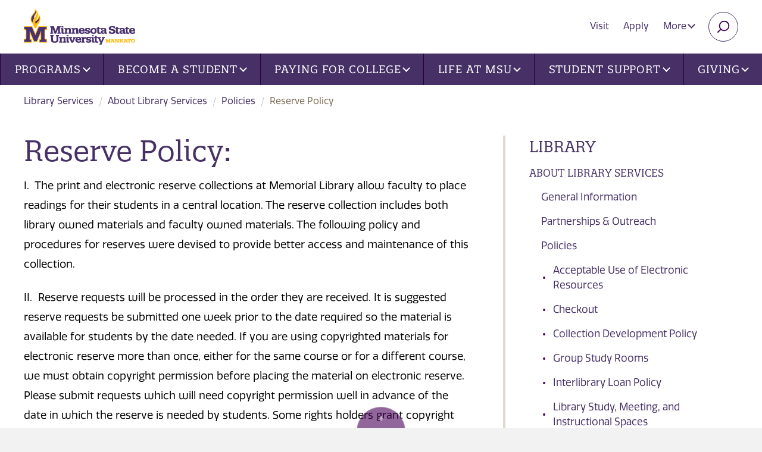

--- FILE ---
content_type: image/svg+xml
request_url: https://library.mnsu.edu/static/images/bullet.svg
body_size: -69
content:
<svg id="Layer_1" data-name="Layer 1" xmlns="http://www.w3.org/2000/svg" viewBox="0 0 10 10"><defs><style>.cls-1{fill:#480059;}</style></defs><title>bullet</title><path class="cls-1" d="M3.17,5a2.22,2.22,0,0,1,.47-1.53A1.74,1.74,0,0,1,5,2.95a1.76,1.76,0,0,1,1.35.51A2.17,2.17,0,0,1,6.83,5a2.21,2.21,0,0,1-.48,1.52A1.72,1.72,0,0,1,5,7.05a1.71,1.71,0,0,1-1.36-.54A2.24,2.24,0,0,1,3.17,5Z"/></svg>

--- FILE ---
content_type: text/javascript
request_url: https://library.mnsu.edu/static/js/off-canvas.js?v=1.0.0.0
body_size: 1519
content:
(function($) {
    'use strict';

    var // Selector names
        classHeader = 'l-header',
        classOffCanvas = 'l-off-canvas',
        classCanvas = 'l-canvas',
        classToggleButton = 'btn-off-canvas-toggle',
        classOffCanvasNavRight = 'off-canvas-right',
        classSiteHeaderFixed = 'header-fixed',
        classOffCanvasOverlay = 'l-off-canvas-overlay',
        classOffcanvasTransition = 'slide-over-transition',

        // Modifier classes
        classJsOffCanvasHidden = 'js-l-off-canvas-hide',
        classJsNavIn = 'js-off-canvas-showing',

        // Elements
        toggleBtn = $('.' + classToggleButton),
        offCanvasElement = $('.' + classOffCanvas),
        offCanvasContent = $('.' + classHeader),
        offCanvasOverlay = $('.' + classOffCanvasOverlay),
        offCanvasBody = $('body'),
        offCanvasCanvas = $('.' + classCanvas),

        // Misc
        headerHeight = $('.' + classHeader).outerHeight(),
        docScrollLoc = 0,
        currentLoc = 0,
        focusIndex = 0,
        focusBeforeOffCanvas,
        tapping = false,
        touchStartX,
        touchStartY;

    // Get off canvas transition duration from css
    var offCanvasDuration = $('.' + classOffcanvasTransition).css('transition-duration').replace('s', '') * 1000;

    // Check if is iOS device.
    function isiOS() {
        if (navigator.userAgent.match(/(iPod|iPhone|iPad)/)) {
            offCanvasBody.addClass('is-ios');
            return true;
        } else {
            return false;
        }
    }

    // Trap the keyboard to the off canvas elements when off canvas is showing
    function trapKeyboardToOC() {
        var firstTabStop,
            lastTabStop,
            focusableElementsString,
            focusableElements,
            visibleFocusableElements;

        // Remember element that's focused before off canvas is showing
        focusBeforeOffCanvas = $(':focus');

        // Focusable visible elements
        focusableElementsString = 'a[href], area[href], input:not([disabled]), select:not([disabled]), textarea:not([disabled]), button:not([disabled]), iframe, object, embed, [tabindex="0"], [contenteditable]';
        focusableElements = $(focusableElementsString, offCanvasElement);

        focusableElements = Array.prototype.slice.call(focusableElements);

        // Only return visible focusable elments
        visibleFocusableElements = focusableElements.filter(function(el) {
            return getComputedStyle(el).visibility === 'visible';
        });

        // Set first and last tab stop elements
        firstTabStop = visibleFocusableElements[0];
        lastTabStop = visibleFocusableElements[visibleFocusableElements.length - 1];

        // Fire trapTabKey
        offCanvasElement.on('keydown', trapTabKey);

        // Tab press send focus to next/previous element
        function trapTabKey(e) {
            if (e.keyCode === 9) {
                if (e.shiftKey) {
                    if (document.activeElement === firstTabStop) {
                        e.preventDefault();
                        lastTabStop.focus();
                    }
                } else {
                    if (document.activeElement === lastTabStop) {
                        e.preventDefault();
                        firstTabStop.focus();
                    }
                }
            }

            //Escape key press
            if (e.keyCode === 27) {
                e.preventDefault();
                toggleOffCanvas('hide');
            }
        }

        // Focus on the off canvas element
        offCanvasElement.focus();
    }


    function toggleOffCanvas(action) {
        docScrollLoc = $(document).scrollTop();

        if (offCanvasBody.hasClass(classJsNavIn) || action === 'undefined' || action === 'hide') { // Close off canvas
            offCanvasBody.removeClass(classJsNavIn);

            // iOS Safari scroll canvas to the original canvas position
            if (isiOS() && offCanvasBody.hasClass(classSiteHeaderFixed)) {
                offCanvasCanvas.removeAttr('style');
                offCanvasBody.animate({
                    scrollTop: currentLoc
                }, 0);
            }

            // After off canvas is hidden
            setTimeout(function() {
                if(!offCanvasBody.hasClass(classJsNavIn)) {
                    offCanvasElement.addClass(classJsOffCanvasHidden);

                    // Syncing aria-expanded attribute on the menu button
                    toggleBtn.each(function(){
                        $(this).attr('aria-expanded', 'false');
                    });
                }
            }, offCanvasDuration);

            focusBeforeOffCanvas.focus();

        } else if (!offCanvasBody.hasClass(classJsNavIn) || action === 'show') { // Open off canvas

            offCanvasElement.removeClass(classJsOffCanvasHidden);

            // iOS Safari set location of canvas so the user doesn't lose where they are
            if (isiOS() && offCanvasBody.hasClass(classSiteHeaderFixed)) {
                offCanvasCanvas.css({
                    'top': -(docScrollLoc - headerHeight)
                });
            }

            offCanvasBody.addClass(classJsNavIn);
            currentLoc = docScrollLoc;

            // Syncing aria-expanded attribute on the menu button
            toggleBtn.each(function(){
                $(this).attr('aria-expanded', 'true');
            });

            trapKeyboardToOC();
        }
    }

    // Document ready
    $(document).ready(function() {
        // Build overlay that covers up the page content so it can't be interacted with when off canvas nav is enabled
        $('.l-surround').prepend('<div class="' + classOffCanvasOverlay + '"></div>');

        // Get X location of user touch
        offCanvasBody.bind('touchstart', function(e) {
            touchStartX = e.originalEvent.touches[0].clientX;
        });

        // If user touches and moves a bit, close the hide the off canvas
        offCanvasBody.bind('touchmove', function(e) {
            var touchRight = e.originalEvent.changedTouches[0].clientX;

            if (touchStartX - 80 > touchRight && offCanvasBody.hasClass(classJsNavIn) &&
                !offCanvasBody.hasClass(classOffCanvasNavRight) && tapping !== true) {
                toggleOffCanvas();
            } else if (touchStartX + 80 < touchRight && offCanvasBody.hasClass(classJsNavIn) &&
                offCanvasBody.hasClass(classOffCanvasNavRight) && tapping !== true) {
                toggleOffCanvas();
            }
        });

        offCanvasElement.addClass(classJsOffCanvasHidden);

        // If user clicks (or taps) close the off canvas nav
        $('.' + classToggleButton + ', .' + classOffCanvasOverlay).on('click', function() {
            toggleOffCanvas();
        });
    });
}(jQuery));
